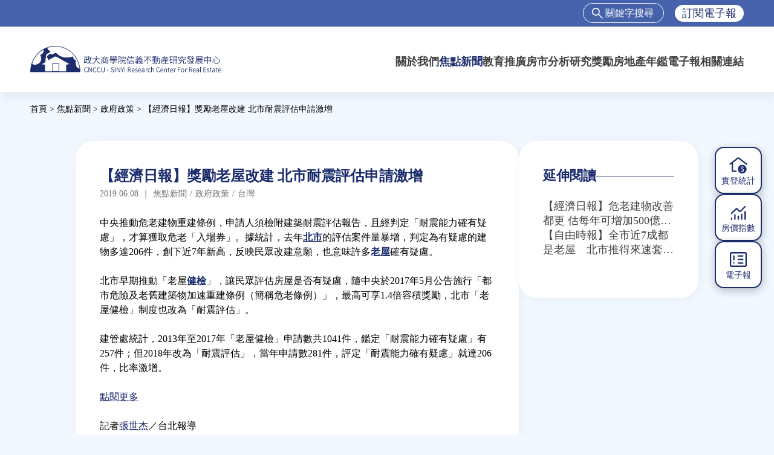

--- FILE ---
content_type: text/html; charset=utf-8
request_url: https://www.ncscre.nccu.edu.tw/node/1747
body_size: 8025
content:
<!DOCTYPE html>
<html  lang="zh-hant" dir="ltr" prefix="fb: http://www.facebook.com/2008/fbml content: http://purl.org/rss/1.0/modules/content/ dc: http://purl.org/dc/terms/ foaf: http://xmlns.com/foaf/0.1/ rdfs: http://www.w3.org/2000/01/rdf-schema# sioc: http://rdfs.org/sioc/ns# sioct: http://rdfs.org/sioc/types# skos: http://www.w3.org/2004/02/skos/core# xsd: http://www.w3.org/2001/XMLSchema#">
<head>
  <meta charset="utf-8" />
<!-- Google Tag Manager -->
<script>(function(w,d,s,l,i){w[l]=w[l]||[];w[l].push({'gtm.start':
new Date().getTime(),event:'gtm.js'});var f=d.getElementsByTagName(s)[0],
j=d.createElement(s),dl=l!='dataLayer'?'&l='+l:'';j.async=true;j.src=
'https://www.googletagmanager.com/gtm.js?id='+i+dl;f.parentNode.insertBefore(j,f);
})(window,document,'script','dataLayer','GTM-WWZBJQD6');</script>
<!-- End Google Tag Manager --><link rel="shortcut icon" href="https://www.ncscre.nccu.edu.tw/sites/default/files/image2.jpg" type="image/jpeg" />
<meta name="description" content="中央推動危老建物重建條例，申請人須檢附建築耐震評估報告，且經判定「耐震能力確有疑慮」，才算獲取危老「入場券」。據統計，去年北市的評估案件量暴增，判定為有疑慮的建物多達206件，創下近7年新高，反映民眾改建意願，也意味許多老屋確有疑慮。 北市早期推動「老屋健檢」，讓民眾評估房屋是否有疑慮，隨中央於2017年5月公告施行「都市危險及老舊建築物加速重建條例（簡稱危老條例）」，最高可享1.4倍容積獎勵，北市「老屋健檢」制度也改為「耐震評估」。 建管處統計，2013年至2017年「老屋健檢」申請數共1041件，鑑定「耐震能力確有疑慮」有257件；但2018年改為「耐震評估」，當年申請數281件，評定「耐震能力確有疑慮」就達206件，比率激增。 點閱更多 記者張世杰／台北報導" />
<meta property="og:title" content="【經濟日報】獎勵老屋改建 北市耐震評估申請激增" />
<meta property="og:description" content="中央推動危老建物重建條例，申請人須檢附建築耐震評估報告，且經判定「耐震能力確有疑慮」，才算獲取危老「入場券」。據統計，去年北市的評估案件量暴增，判定為有疑慮的建物多達206件，創下近7年新高，反映民眾改建意願，也意味許多老屋確有疑慮。 北市早期推動「老屋健檢」，讓民眾評估房屋是否有疑慮，隨中央於2017年5月公告施行「都市危險及老舊建築物加速重建條例（簡稱危老條例）」，最高可享1.4倍容積獎勵，北市「老屋健檢」制度也改為「耐震評估」。 建管處統計，2013年至2017年「老屋健檢」申請數共1041件，鑑定「耐震能力確有疑慮」有257件；但2018年改為「耐震評估」，當年申請數281件，評定「耐震能力確有疑慮」就達206件，比率激增。 點閱更多 記者張世杰／台北報導" />
<meta property="og:updated_time" content="2019-06-10T13:40:01+08:00" />
<meta property="article:published_time" content="2019-06-08T15:09:20+08:00" />
<meta property="article:modified_time" content="2019-06-10T13:40:01+08:00" />
  <title>【經濟日報】獎勵老屋改建 北市耐震評估申請激增 | 政大商學院信義不動產研究中心</title>

      <meta name="MobileOptimized" content="width">
    <meta name="HandheldFriendly" content="true">
    <meta name="viewport" content="width=device-width">
  
  <style>
@import url("https://www.ncscre.nccu.edu.tw/sites/all/modules/contrib/simplenews/simplenews.css?t2d2sq");
@import url("https://www.ncscre.nccu.edu.tw/modules/field/theme/field.css?t2d2sq");
@import url("https://www.ncscre.nccu.edu.tw/modules/search/search.css?t2d2sq");
@import url("https://www.ncscre.nccu.edu.tw/modules/user/user.css?t2d2sq");
@import url("https://www.ncscre.nccu.edu.tw/sites/all/modules/contrib/youtube/css/youtube.css?t2d2sq");
@import url("https://www.ncscre.nccu.edu.tw/sites/all/modules/contrib/views/css/views.css?t2d2sq");
@import url("https://www.ncscre.nccu.edu.tw/sites/all/modules/contrib/back_to_top/css/back_to_top.css?t2d2sq");
@import url("https://www.ncscre.nccu.edu.tw/sites/all/modules/contrib/ckeditor/css/ckeditor.css?t2d2sq");
@import url("https://www.ncscre.nccu.edu.tw/sites/all/modules/contrib/media/modules/media_wysiwyg/css/media_wysiwyg.base.css?t2d2sq");
</style>
<style>
@import url("https://www.ncscre.nccu.edu.tw/sites/all/modules/contrib/ctools/css/ctools.css?t2d2sq");
@import url("https://www.ncscre.nccu.edu.tw/sites/all/modules/contrib/panels/css/panels.css?t2d2sq");
@import url("https://www.ncscre.nccu.edu.tw/sites/all/modules/contrib/path_breadcrumbs/css/path_breadcrumbs.css?t2d2sq");
@import url("https://www.ncscre.nccu.edu.tw/sites/all/modules/contrib/addtoany/addtoany.css?t2d2sq");
</style>
<style>
@import url("https://www.ncscre.nccu.edu.tw/sites/all/themes/sinyi/css/styles.css?t2d2sq");
</style>
  <script src="https://www.ncscre.nccu.edu.tw/sites/all/modules/contrib/jquery_update/replace/jquery/1.12/jquery.min.js?v=1.12.4"></script>
<script src="https://www.ncscre.nccu.edu.tw/misc/jquery-extend-3.4.0.js?v=1.12.4"></script>
<script src="https://www.ncscre.nccu.edu.tw/misc/jquery-html-prefilter-3.5.0-backport.js?v=1.12.4"></script>
<script src="https://www.ncscre.nccu.edu.tw/misc/jquery.once.js?v=1.2"></script>
<script src="https://www.ncscre.nccu.edu.tw/misc/drupal.js?t2d2sq"></script>
<script src="https://www.ncscre.nccu.edu.tw/sites/all/modules/contrib/jquery_update/js/jquery_browser.js?v=0.0.1"></script>
<script src="https://www.ncscre.nccu.edu.tw/sites/all/modules/contrib/jquery_update/replace/ui/ui/minified/jquery.ui.effect.min.js?v=1.10.2"></script>
<script src="https://www.ncscre.nccu.edu.tw/misc/form-single-submit.js?v=7.103"></script>
<script src="https://www.ncscre.nccu.edu.tw/sites/all/modules/contrib/entityreference/js/entityreference.js?t2d2sq"></script>
<script src="https://www.ncscre.nccu.edu.tw/sites/all/modules/contrib/back_to_top/js/back_to_top.js?t2d2sq"></script>
<script src="https://www.ncscre.nccu.edu.tw/sites/default/files/languages/zh-hant_b-S0Opwhn7j7ObdjnmCYRA2MZpMzGqeGEaRVKeq4CPs.js?t2d2sq"></script>
<script src="https://unpkg.com/sweetalert2@7.3.2/dist/sweetalert2.all.js"></script>
<script src="https://www.ncscre.nccu.edu.tw/sites/all/themes/sinyi/js/alert_message.js?t2d2sq"></script>
<script>window.a2a_config=window.a2a_config||{};window.da2a={done:false,html_done:false,script_ready:false,script_load:function(){var a=document.createElement('script'),s=document.getElementsByTagName('script')[0];a.type='text/javascript';a.async=true;a.src='https://static.addtoany.com/menu/page.js';s.parentNode.insertBefore(a,s);da2a.script_load=function(){};},script_onready:function(){da2a.script_ready=true;if(da2a.html_done)da2a.init();},init:function(){for(var i=0,el,target,targets=da2a.targets,length=targets.length;i<length;i++){el=document.getElementById('da2a_'+(i+1));target=targets[i];a2a_config.linkname=target.title;a2a_config.linkurl=target.url;if(el){a2a.init('page',{target:el});el.id='';}da2a.done=true;}da2a.targets=[];}};(function ($){Drupal.behaviors.addToAny = {attach: function (context, settings) {if (context !== document && window.da2a) {if(da2a.script_ready)a2a.init_all();da2a.script_load();}}}})(jQuery);a2a_config.callbacks=a2a_config.callbacks||[];a2a_config.callbacks.push({ready:da2a.script_onready});a2a_config.overlays=a2a_config.overlays||[];a2a_config.templates=a2a_config.templates||{};</script>
<script src="https://www.ncscre.nccu.edu.tw/sites/all/themes/sinyi/js/header-top.js?t2d2sq"></script>
<script src="https://www.ncscre.nccu.edu.tw/sites/all/themes/sinyi/js/slideshow.js?t2d2sq"></script>
<script src="https://www.ncscre.nccu.edu.tw/sites/all/themes/sinyi/js/limit-title.js?t2d2sq"></script>
<script src="https://www.ncscre.nccu.edu.tw/sites/all/themes/sinyi/js/rwd-menu.js?t2d2sq"></script>
<script src="https://www.ncscre.nccu.edu.tw/sites/all/themes/sinyi/js/footer.js?t2d2sq"></script>
<script src="https://www.ncscre.nccu.edu.tw/sites/all/themes/sinyi/js/side-btn.js?t2d2sq"></script>
<script src="https://www.ncscre.nccu.edu.tw/sites/all/themes/sinyi/js/views-filter.js?t2d2sq"></script>
<script src="https://www.ncscre.nccu.edu.tw/sites/all/themes/sinyi/js/timeline.js?t2d2sq"></script>
<script src="https://www.ncscre.nccu.edu.tw/sites/all/themes/sinyi/js/about-menu.js?t2d2sq"></script>
<script src="https://www.ncscre.nccu.edu.tw/sites/all/themes/sinyi/js/news.js?t2d2sq"></script>
<script src="https://www.ncscre.nccu.edu.tw/sites/all/themes/sinyi/js/tax-title.js?t2d2sq"></script>
<script src="https://www.ncscre.nccu.edu.tw/sites/all/themes/sinyi/js/search-list.js?t2d2sq"></script>
<script>jQuery.extend(Drupal.settings, {"basePath":"\/","pathPrefix":"","setHasJsCookie":0,"ajaxPageState":{"theme":"sinyi","theme_token":"k0vcz4xxSlQ1lH9eo0b6InJij5zrDkYBdOjZio0kKiA","js":{"sites\/all\/modules\/contrib\/addthis\/addthis.js":1,"0":1,"sites\/all\/modules\/contrib\/jquery_update\/replace\/jquery\/1.12\/jquery.min.js":1,"misc\/jquery-extend-3.4.0.js":1,"misc\/jquery-html-prefilter-3.5.0-backport.js":1,"misc\/jquery.once.js":1,"misc\/drupal.js":1,"sites\/all\/modules\/contrib\/jquery_update\/js\/jquery_browser.js":1,"sites\/all\/modules\/contrib\/jquery_update\/replace\/ui\/ui\/minified\/jquery.ui.effect.min.js":1,"misc\/form-single-submit.js":1,"sites\/all\/modules\/contrib\/entityreference\/js\/entityreference.js":1,"sites\/all\/modules\/contrib\/back_to_top\/js\/back_to_top.js":1,"public:\/\/languages\/zh-hant_b-S0Opwhn7j7ObdjnmCYRA2MZpMzGqeGEaRVKeq4CPs.js":1,"https:\/\/unpkg.com\/sweetalert2@7.3.2\/dist\/sweetalert2.all.js":1,"sites\/all\/themes\/sinyi\/js\/alert_message.js":1,"1":1,"sites\/all\/themes\/sinyi\/js\/header-top.js":1,"sites\/all\/themes\/sinyi\/js\/slideshow.js":1,"sites\/all\/themes\/sinyi\/js\/limit-title.js":1,"sites\/all\/themes\/sinyi\/js\/rwd-menu.js":1,"sites\/all\/themes\/sinyi\/js\/footer.js":1,"sites\/all\/themes\/sinyi\/js\/side-btn.js":1,"sites\/all\/themes\/sinyi\/js\/views-filter.js":1,"sites\/all\/themes\/sinyi\/js\/timeline.js":1,"sites\/all\/themes\/sinyi\/js\/about-menu.js":1,"sites\/all\/themes\/sinyi\/js\/news.js":1,"sites\/all\/themes\/sinyi\/js\/tax-title.js":1,"sites\/all\/themes\/sinyi\/js\/search-list.js":1},"css":{"modules\/system\/system.base.css":1,"modules\/system\/system.menus.css":1,"modules\/system\/system.messages.css":1,"modules\/system\/system.theme.css":1,"sites\/all\/modules\/contrib\/simplenews\/simplenews.css":1,"modules\/comment\/comment.css":1,"modules\/field\/theme\/field.css":1,"modules\/node\/node.css":1,"modules\/search\/search.css":1,"modules\/user\/user.css":1,"sites\/all\/modules\/contrib\/youtube\/css\/youtube.css":1,"sites\/all\/modules\/contrib\/views\/css\/views.css":1,"sites\/all\/modules\/contrib\/back_to_top\/css\/back_to_top.css":1,"sites\/all\/modules\/contrib\/ckeditor\/css\/ckeditor.css":1,"sites\/all\/modules\/contrib\/media\/modules\/media_wysiwyg\/css\/media_wysiwyg.base.css":1,"sites\/all\/modules\/contrib\/ctools\/css\/ctools.css":1,"sites\/all\/modules\/contrib\/panels\/css\/panels.css":1,"sites\/all\/modules\/contrib\/path_breadcrumbs\/css\/path_breadcrumbs.css":1,"sites\/all\/modules\/contrib\/addtoany\/addtoany.css":1,"sites\/all\/themes\/sinyi\/system.base.css":1,"sites\/all\/themes\/sinyi\/system.menus.css":1,"sites\/all\/themes\/sinyi\/system.messages.css":1,"sites\/all\/themes\/sinyi\/system.theme.css":1,"sites\/all\/themes\/sinyi\/comment.css":1,"sites\/all\/themes\/sinyi\/node.css":1,"sites\/all\/themes\/sinyi\/css\/styles.css":1}},"back_to_top":{"back_to_top_button_trigger":"100","back_to_top_button_text":"Back to top","#attached":{"library":[["system","ui"]]}},"better_exposed_filters":{"views":{"news_view":{"displays":{"block_2":{"filters":[]}}}}},"urlIsAjaxTrusted":{"\/node\/1747":true},"addthis":{"async":0,"domready":1,"widget_url":"https:\/\/s7.addthis.com\/js\/300\/addthis_widget.js","addthis_config":{"pubid":"","services_compact":"more","services_exclude":"","data_track_clickback":false,"ui_508_compliant":false,"ui_click":false,"ui_cobrand":"","ui_delay":0,"ui_header_background":"","ui_header_color":"","ui_open_windows":false,"ui_use_css":true,"ui_use_addressbook":false,"ui_language":"zh-hant"},"addthis_share":{"templates":{"twitter":"{{title}} {{url}} via @AddThis"}}}});</script>
      <!--[if lt IE 9]>
    <script src="/sites/all/themes/zen/js/html5shiv.min.js"></script>
    <![endif]-->
  </head>
<body class="html not-front not-logged-in one-sidebar sidebar-second page-node page-node- page-node-1747 node-type-news hide_h1 section-node" >
      <p class="skip-link__wrapper">
      <a href="#main-menu" class="skip-link visually-hidden visually-hidden--focusable" id="skip-link">Jump to navigation</a>
    </p>
    <!-- Google Tag Manager (noscript) -->
<noscript><iframe src="https://www.googletagmanager.com/ns.html?id=GTM-WWZBJQD6"
height="0" width="0" style="display:none;visibility:hidden"></iframe></noscript>
<!-- End Google Tag Manager (noscript) -->  
<div class="header_top">
  <div class="header-wrapper">
    <div class="logo_info">
            <a href="/" title="首頁" rel="home" class="header__logo"><img src="https://www.ncscre.nccu.edu.tw/sites/default/files/logo.png" alt="首頁" class="header__logo-image" /></a>
      </div>
  
  
    </div>
</div>

<header class="header" role="banner">
  <div class="header-wrap">
    <div class="logo_info">
                <a href="/" title="首頁" rel="home" class="header__logo"><img src="https://www.ncscre.nccu.edu.tw/sites/default/files/logo.png" alt="首頁" class="header__logo-image" /></a>
          </div>
      <div class="header__region region region-header">
    <div class="block block-search first odd" role="search" id="block-search-form">

      
  <form action="/node/1747" method="post" id="search-block-form" accept-charset="UTF-8"><div><div class="container-inline">
      <h2 class="element-invisible">搜尋表單</h2>
    <div class="form-item form-type-textfield form-item-search-block-form">
  <label class="element-invisible" for="edit-search-block-form--2">搜尋 </label>
 <input title="輸入您想要搜尋的關鍵字。" placeholder="關鍵字搜尋" type="text" id="edit-search-block-form--2" name="search_block_form" value="" size="15" maxlength="128" class="form-text" />
</div>
<div class="form-actions form-wrapper" id="edit-actions"><input type="submit" id="edit-submit" name="op" value="搜尋" class="form-submit" /></div><input type="hidden" name="form_build_id" value="form-j6IGxr7YrkEsNe5BFcLwNGUKWzlG7lG3DmJwSxpWQ6c" />
<input type="hidden" name="form_id" value="search_block_form" />
</div>
</div></form>
</div>
<div class="block block-block even" id="block-block-5">

      
  <div class="subscription_button"><a class="subscription_link" href="/page_subscription">訂閱電子報</a></div>

</div>
<div class="block block-block odd" id="block-block-2">

      
  <p><a href="" id="translateLink"></a></p>

</div>

  <!-- popup login area -->
    <!-- <div class="popup-message-area fade-enter-active">
    <div id="popup-overlay"></div>
  </div> -->
    <!-- popup login area -->

<div class="block block-system block-menu last even" role="navigation" id="block-system-main-menu">

        <h2 class="block__title">主選單</h2>
    
    <div class="slide">
        <div class="menu_wrapper">
            <div class="menu_content">
                <ul class="menu"><li class="menu__item is-leaf first leaf"><a href="/node/70" class="menu__link">關於我們</a></li>
<li class="menu__item is-leaf is-active-trail leaf active-trail"><a href="/news" class="menu__link is-active-trail active-trail">焦點新聞</a></li>
<li class="menu__item is-leaf leaf"><a href="/activity" class="menu__link">教育推廣</a></li>
<li class="menu__item is-leaf leaf"><a href="/know-how" class="menu__link">房市分析</a></li>
<li class="menu__item is-leaf leaf"><a href="/announcement" class="menu__link">研究獎勵</a></li>
<li class="menu__item is-leaf leaf"><a href="/annual" class="menu__link">房地產年鑑</a></li>
<li class="menu__item is-leaf leaf"><a href="/newsletter" class="menu__link">電子報</a></li>
<li class="menu__item is-leaf last leaf"><a href="/reference" class="menu__link">相關連結</a></li>
</ul>                <div class="user_links">
                    <div class="block block-block first odd" id="block-block-5--2">

      
  <div class="subscription_button"><a class="subscription_link" href="/page_subscription">訂閱電子報</a></div>

</div>
                    <div class="block block-block even" id="block-block-2--2">

      
  <p><a href="" id="translateLink"></a></p>

</div>
                                        <div class="block block-addthis odd" id="block-addthis-addthis-block">

      
  <div class="addthis_toolbox addthis_default_style addthis_32x32_style "><a href="https://www.addthis.com/bookmark.php?v=300" class="addthis_button_facebook"></a>
</div>

</div>
                </div>
            </div>
        </div>
    </div>

    </div>
  </div>
  </div>
      <script type="text/javascript" src="/sites/all/themes/sinyi/js/tw_cn.js"></script>
      <script type="text/javascript">
       var defaultEncoding = 1; //默认是否繁体，0-简体，1-繁体
       var translateDelay = 100; //延迟时间,若不在</body>前, 要设定延迟翻译时间, 如100表示100ms,默认为0
       var cookieDomain = "https://sinyi.hellosanta.website/";    //Cookie地址, 一定要设定, 通常为你的网址
       var msgToTraditionalChinese = "繁體"; //默认切换为繁体时显示的中文字符
       var msgToSimplifiedChinese = "簡体"; //默认切换为简体时显示的中文字符
       var translateButtonId = "translateLink"; //默认互换id
       translateInitilization();
      </script>
</header>


<div class="layout-center">
  <div class="layout-3col layout-swap">

        <div class="breadcrumb-wrapper"><h2 class="element-invisible">您在這裡</h2><div class="breadcrumb"><div class="inline odd first" itemscope itemtype="http://data-vocabulary.org/Breadcrumb"><a href="https://www.ncscre.nccu.edu.tw/" itemprop="url"><span itemprop="title">首頁</span></a></div> <span class="delimiter">&gt;</span> <div class="inline even" itemscope itemtype="http://data-vocabulary.org/Breadcrumb"><a href="https://www.ncscre.nccu.edu.tw/news" itemprop="url"><span itemprop="title">焦點新聞</span></a></div> <span class="delimiter">&gt;</span> <div class="inline odd" itemscope itemtype="http://data-vocabulary.org/Breadcrumb"><a href="https://www.ncscre.nccu.edu.tw/taxonomy/term/1" itemprop="url"><span itemprop="title">政府政策</span></a></div> <span class="delimiter">&gt;</span> <div class="inline even last" itemscope itemtype="http://data-vocabulary.org/Breadcrumb"><span itemprop="title">【經濟日報】獎勵老屋改建 北市耐震評估申請激增</span></div></div></div>
         <div class="layout-swap__top layout-3col__full">

      <a href="#skip-link" class="visually-hidden visually-hidden--focusable" id="main-menu" tabindex="-1">Back to top</a>

      
      
    </div>


    <div class="node-container">
      <main class="layout-3col__left-content" role="main">
            <a href="#skip-link" class="visually-hidden visually-hidden--focusable" id="main-content">Back to top</a>
                    <h1>【經濟日報】獎勵老屋改建 北市耐震評估申請激增</h1>
                                          


<div  about="/node/1747" typeof="sioc:Item foaf:Document" class="vmfull-sytle ds-1col node node-news node-promoted view-mode-full clearfix">
    <div class="field field-name-title field-type-ds field-label-hidden"><div class="field-items"><div class="field-item even" property="dc:title"><h2>【經濟日報】獎勵老屋改建 北市耐震評估申請激增</h2></div></div></div>    <div class="node_info_wrap">
        <div class="info-wrap">
            <div class="field field-name-post-date field-type-ds field-label-hidden"><div class="field-items"><div class="field-item even">2019.06.08</div></div></div>            <div class="into_wrap">
                <span>｜</span>
                <div>焦點新聞</div>
                <span>/</span>
                <div class="field field-name-field-news-tax field-type-entityreference field-label-hidden"><div class="field-items"><div class="field-item even">政府政策</div></div></div>                <span>/</span>
                <div class="field field-name-field-news-area-tax field-type-entityreference field-label-hidden"><div class="field-items"><div class="field-item even">台灣</div></div></div>            </div>
        </div>
      
    </div>
    <div class="field field-name-body field-type-text-with-summary field-label-hidden"><div class="field-items"><div class="field-item even" property="content:encoded"><p>中央推動危老建物重建條例，申請人須檢附建築耐震評估報告，且經判定「耐震能力確有疑慮」，才算獲取危老「入場券」。據統計，去年<a href="https://udn.com/search/tagging/2/%E5%8C%97%E5%B8%82" rel="141228"><strong>北市</strong></a>的評估案件量暴增，判定為有疑慮的建物多達206件，創下近7年新高，反映民眾改建意願，也意味許多<a href="https://udn.com/search/tagging/2/%E8%80%81%E5%B1%8B" rel="105198"><strong>老屋</strong></a>確有疑慮。</p>
<p>北市早期推動「老屋<a href="https://udn.com/search/tagging/2/%E5%81%A5%E6%AA%A2" rel="105035"><strong>健檢</strong></a>」，讓民眾評估房屋是否有疑慮，隨中央於2017年5月公告施行「都市危險及老舊建築物加速重建條例（簡稱危老條例）」，最高可享1.4倍容積獎勵，北市「老屋健檢」制度也改為「耐震評估」。</p>
<p>建管處統計，2013年至2017年「老屋健檢」申請數共1041件，鑑定「耐震能力確有疑慮」有257件；但2018年改為「耐震評估」，當年申請數281件，評定「耐震能力確有疑慮」就達206件，比率激增。</p>
<p><a href="https://udn.com/news/story/7323/3860582" target="_blank">點閱更多</a></p>
<p>記者<a href="https://udn.com/news/reporter/MDY2Nzc=" target="_blank">張世杰</a>／台北報導</p>
</div></div></div>        <div class="field field-name-read-count field-type-ds field-label-hidden"><div class="field-items"><div class="field-item even">閱覽次數674</div></div></div>    <div class="field field-name-addtoany field-type-ds field-label-hidden"><div class="field-items"><div class="field-item even"><span class="a2a_kit a2a_kit_size_32 a2a_target addtoany_list" id="da2a_1">
      <a class="a2a_button_email"></a>
<a class="a2a_button_twitter"></a>
<a class="a2a_button_facebook"></a>
<a class="a2a_button_line"></a>
<a class="a2a_button_wechat"></a>

      
      
    </span>
    <script type="text/javascript">
<!--//--><![CDATA[//><!--
if(window.da2a)da2a.script_load();
//--><!]]>
</script></div></div></div>

</div>

            </main>

                <aside class="layout-3col__right-sidebar" role="complementary">
          
<div class="block block-views first last odd" id="block-views-news-view-block-2">

        <div class="readmore-header">
    <h3 class="readmore-title"  class="block__title">延伸閱讀</h3>
    <div class="readmore-line"></div>
  </div>
  

  
  <div class="view view-news-view view-id-news_view view-display-id-block_2 sinyi-readmore-block view-dom-id-b0f4882cf0b12fb441a465324879642d">
        
  
  
      <div class="view-content">
      <div class="item-list">      <ul class="news_view_list sinyi_readmore_rwd">          <li class="views-row views-row-1 views-row-odd views-row-first">
                <div  about="/node/1612" typeof="sioc:Item foaf:Document" class="vm1-style ds-1col node node-news node-promoted view-mode-news_1 clearfix">
    <div class="field field-name-title field-type-ds field-label-hidden"><div class="field-items"><div class="field-item even" property="dc:title"><h2><a href="/node/1612">【經濟日報】危老建物改善都更 估每年可增加500億元產值</a></h2></div></div></div></div>

      </li>
          <li class="views-row views-row-2 views-row-even views-row-last">
                <div  about="/node/1386" typeof="sioc:Item foaf:Document" class="vm1-style ds-1col node node-news node-promoted view-mode-news_1 clearfix">
    <div class="field field-name-title field-type-ds field-label-hidden"><div class="field-items"><div class="field-item even" property="dc:title"><h2><a href="/node/1386">【自由時報】全市近7成都是老屋　北市推得來速套餐加速回春</a></h2></div></div></div></div>

      </li>
      </ul></div>
    </div>
  
  
  
  
  
  
</div>
</div>
        </aside>
          <div>



    </div>
</div>
</div>
</div>

  <div class="region region-video">
    <div class="block block-bean first last odd" id="block-bean-ye-mian-xia-fang-youtubequ-kuai-">

        <h2 class="block__title">關於我們</h2>
    
  <div  about="/block/ye-mian-xia-fang-youtubequ-kuai-" class="ds-1col entity entity-bean bean-front-youtube-block view-mode-default clearfix">

  <div class="youtube_block_wrapper">
    <div class="field field-name-field-youtube-video field-type-youtube field-label-hidden"><div class="field-items"><div class="field-item even"><iframe  id="youtube-field-player--2" class="youtube-field-player" width="620" height="350" src="https://www.youtube.com/embed/jyBd4RMRyP8?wmode=opaque" title="Embedded video for 中心簡介" frameborder="0" allowfullscreen="" allow="autoplay; fullscreen"><a href="https://www.youtube.com/embed/jyBd4RMRyP8?wmode=opaque">Embedded video for 中心簡介</a></iframe></div></div></div>    <p class="about-us-slogan">不間斷地推動不動產教育，致力打造不動產經營管理的研究學習平台</p>
    <div class="into_wrap">
        <div class="field field-name-field-block-link field-type-link-field field-label-hidden"><div class="field-items"><div class="field-item even"><a href="https://www.ncscre.nccu.edu.tw/node/70">關於我們</a></div></div></div>    </div>
  </div>

</div>


</div>
  </div>
  <footer class="footer region region-footer" role="contentinfo">
    <div class="layout-center">
    <div class="block block-block first odd" id="block-block-6">

      
   <p class="footer-information">
<span class="title">政治大學商學院信義不動產研究發展中心</span><br/>
106304 臺北市大安區金華街187號<br/>
政大公企中心會展棟8樓信義學園A838室<br/>
電話: 02-2341-9151 ext.1813/1816<br/>
Email:ncscre@nccu.edu.tw
</p>
</div>
<div class="block block-menu even" role="navigation" id="block-menu-menu-sitemap-menu">

      
  <ul class="menu"><li class="menu__item is-expanded first expanded"><a href="/node/70" class="menu__link">關於我們</a><ul class="menu"><li class="menu__item is-leaf first leaf"><a href="/node/70" class="menu__link">宗旨願景</a></li>
<li class="menu__item is-leaf leaf"><a href="/node/80" class="menu__link">設置辦法</a></li>
<li class="menu__item is-leaf leaf"><a href="/history-record" class="menu__link">大事記</a></li>
<li class="menu__item is-leaf leaf"><a href="/guide" class="menu__link">指導委員</a></li>
<li class="menu__item is-leaf leaf"><a href="/member" class="menu__link">中心成員</a></li>
<li class="menu__item is-leaf last leaf"><a href="/contact" class="menu__link">聯絡我們</a></li>
</ul></li>
<li class="menu__item is-expanded expanded"><a href="/news" class="menu__link">焦點新聞</a><ul class="menu"><li class="menu__item is-leaf first leaf"><a href="/news" class="menu__link">全部新聞</a></li>
<li class="menu__item is-leaf leaf"><a href="/taxonomy/term/1" class="menu__link">政府政策</a></li>
<li class="menu__item is-leaf leaf"><a href="/taxonomy/term/2" class="menu__link">市場動態</a></li>
<li class="menu__item is-leaf last leaf"><a href="/taxonomy/term/3" class="menu__link">法律新訊</a></li>
</ul></li>
<li class="menu__item is-expanded expanded"><a href="/activity" class="menu__link">教育推廣</a><ul class="menu"><li class="menu__item is-leaf first leaf"><a href="/activity" class="menu__link">全部活動</a></li>
<li class="menu__item is-leaf leaf"><a href="/taxonomy/term/29" class="menu__link">論壇</a></li>
<li class="menu__item is-leaf leaf"><a href="/taxonomy/term/7" class="menu__link">演講</a></li>
<li class="menu__item is-leaf leaf"><a href="/taxonomy/term/28" class="menu__link">理財規劃講座</a></li>
<li class="menu__item is-leaf last leaf"><a href="/taxonomy/term/30" class="menu__link">不動產學程支援</a></li>
</ul></li>
<li class="menu__item is-expanded expanded"><a href="/know-how" class="menu__link">房市分析</a><ul class="menu"><li class="menu__item is-leaf first leaf"><a href="/know-how" class="menu__link">房市分析</a></li>
<li class="menu__item is-leaf leaf"><a href="/taxonomy/term/8" class="menu__link">信義房價指數</a></li>
<li class="menu__item is-leaf last leaf"><a href="/taxonomy/term/19" class="menu__link">信義不動產評論</a></li>
</ul></li>
<li class="menu__item is-expanded last expanded"><a href="/announcement" class="menu__link">研究獎勵</a><ul class="menu"><li class="menu__item is-leaf first leaf"><a href="/taxonomy/term/12" class="menu__link">中心獎勵</a></li>
<li class="menu__item is-leaf leaf"><a href="/taxonomy/term/33" class="menu__link">住宅學會論文獎支援</a></li>
<li class="menu__item is-leaf last leaf"><a href="/taxonomy/term/32" class="menu__link">都市計劃學會論文獎支援</a></li>
</ul></li>
</ul>
</div>
<div class="block block-block last odd" id="block-block-1">

      
  <div class="footer-information">
<p class="rights-information">版權所有(C)2025 國立政治大學商學院信義不動產研究發展中心 <span class="english-rights">CNCCU-SINYI Research Center for Real Estate. All Rights Reserved.</span></p>
</div>

<ul class="social-icon">
<li><a href="https://www.facebook.com/ncscre/" target="_blank" class="fb"><img src="/sites/all/themes/sinyi/images/footer/fb.png" /></a></li>
</ul>


</div>
    </div>
  </footer>

<button class="control-side-btn"></button>
<div class="side-btn">
  <a href="https://restat.ncscre.nccu.edu.tw/home/" class="side-btn-element side-btn-calculate"><span>實登統計</span></a>
  <a href="/taxonomy/term/8" class="side-btn-element side-btn-price"><span>房價指數</span></a>
  <a href="/taxonomy/term/37" class="side-btn-element side-btn-news"><span>電子報</span></a>
</div>  <script src="https://www.ncscre.nccu.edu.tw/sites/all/modules/contrib/addthis/addthis.js?t2d2sq"></script>
<script>da2a.targets=[
{title:"\u3010\u7d93\u6fdf\u65e5\u5831\u3011\u734e\u52f5\u8001\u5c4b\u6539\u5efa \u5317\u5e02\u8010\u9707\u8a55\u4f30\u7533\u8acb\u6fc0\u589e",url:"https:\/\/www.ncscre.nccu.edu.tw\/node\/1747"}];
da2a.html_done=true;if(da2a.script_ready&&!da2a.done)da2a.init();da2a.script_load();</script>
</body>
</html>


--- FILE ---
content_type: application/javascript
request_url: https://www.ncscre.nccu.edu.tw/sites/all/themes/sinyi/js/alert_message.js?t2d2sq
body_size: 43
content:
(function ($) {

  $.fn.myJavascriptFunction = function (data, state) {

    $('#simplenews-block-form-4 #edit-mail').blur();

    if (state == 'success') {
      swal({
        title: data,
      // type: 'success',
        showConfirmButton: true,
        customClass: 'simplenews-message-success',
        confirmButtonColor: '#009944'
      }).then(function (result) {
      // console.log(result);
        if (result.value == true || result.dismiss == 'overlay') {
          location.reload();
        }
      });
    } else {
      swal({
        title: data,
      // type: 'warning',
        customClass: 'simplenews-message-error',
        confirmButtonColor: '#1c2d6d'
      });
    }
  };
})(jQuery);


--- FILE ---
content_type: application/javascript
request_url: https://www.ncscre.nccu.edu.tw/sites/all/themes/sinyi/js/tax-title.js?t2d2sq
body_size: 224
content:
(function ($) {
  $(function () {

    if ($('body').hasClass('reference-link-tax') && $('body').hasClass('page-taxonomy-term')) {
      var $breadcrumb = $('.breadcrumb-wrapper');
      var $main = $('.layout-column');

      if ($breadcrumb.length && $main.length) {
        var $h2 = $('<h2 class="tax-title">相關連結</h2>');
        $main.first().before($h2);
      }
    }

    if ($('body').hasClass('page-newsletter') || $('body').hasClass('page-taxonomy-term-37')) {
      var $breadcrumb = $('.breadcrumb-wrapper');
      var $main = $('.layout-column');

      if ($breadcrumb.length && $main.length) {
        var $h2 = $('<h2 class="tax-title">電子報</h2>');
        $main.first().before($h2);
      }
    }

    if ($('body').hasClass('tags-tax')) {
      var $breadcrumb = $('.breadcrumb-wrapper');
      var $main = $('.layout-column');
      var h1Text = $('h1').text().trim();

      if ($breadcrumb.length && $main.length) {
        var customText = '“ ' + h1Text + ' ” 篩選結果';
        var $h2 = $('<h2 class="tax-title"></h2>').text(customText);
        $main.first().before($h2);
      }
    }




    if ($('body').hasClass('news_tax')) {
      var $breadcrumb = $('.breadcrumb-wrapper');
      var $main = $('.layout-column');

      if ($breadcrumb.length && $main.length) {
        var $h2 = $('<h2 class="tax-title">焦點新聞</h2>');
        $main.first().before($h2);
      }
    }

    if ($('body').hasClass('activity_tax')) {
      var $breadcrumb = $('.breadcrumb-wrapper');
      var $main = $('.layout-column');

      if ($breadcrumb.length && $main.length) {
        var $h2 = $('<h2 class="tax-title">教育推廣</h2>');
        $main.first().before($h2);
      }
    }

    if ($('body').hasClass('know-how_tax')) {
      var $breadcrumb = $('.breadcrumb-wrapper');
      var $main = $('.layout-column');

      if ($breadcrumb.length && $main.length) {
        var $h2 = $('<h2 class="tax-title">房市分析</h2>');
        $main.first().before($h2);
      }
    }

    if ($('body').hasClass('announcement_tax')) {
      var $breadcrumb = $('.breadcrumb-wrapper');
      var $main = $('.layout-column');

      if ($breadcrumb.length && $main.length) {
        var $h2 = $('<h2 class="tax-title">研究獎勵</h2>');
        $main.first().before($h2);
      }
    }




  });
})(jQuery);


--- FILE ---
content_type: image/svg+xml
request_url: https://www.ncscre.nccu.edu.tw/sites/all/themes/sinyi/images/icon-breaking-news-purple.svg
body_size: 1463
content:
<svg width="34" height="33" viewBox="0 0 34 33" fill="none" xmlns="http://www.w3.org/2000/svg">
    <mask id="bz2oktnlca" style="mask-type:alpha" maskUnits="userSpaceOnUse" x="0" y="0" width="34" height="33">
        <path fill="#D9D9D9" d="M.5 0h33v33H.5z"/>
    </mask>
    <g mask="url(#bz2oktnlca)">
        <path d="M9.69 23.33c.313 0 .582-.113.807-.339.226-.225.339-.494.339-.808 0-.313-.113-.582-.339-.808a1.102 1.102 0 0 0-.807-.337c-.313 0-.583.112-.808.337a1.103 1.103 0 0 0-.338.808c0 .314.112.583.338.808.225.226.495.338.808.338zM9.686 9.555c-.326 0-.598.11-.816.33-.217.22-.326.492-.326.816v5.752c0 .325.11.597.33.817.22.22.494.329.82.329.326 0 .597-.11.815-.33.218-.22.327-.491.327-.816v-5.752c0-.325-.11-.597-.331-.816-.22-.22-.494-.33-.82-.33zM24.31 23.444c.324 0 .596-.11.816-.33.22-.221.33-.494.33-.82 0-.326-.11-.598-.33-.816a1.114 1.114 0 0 0-.816-.326H17c-.326 0-.598.11-.817.33-.22.221-.33.494-.33.82 0 .326.11.598.33.815.22.218.491.327.816.327h7.31zm0-5.844c.324 0 .596-.11.816-.33.22-.22.33-.494.33-.82 0-.326-.11-.598-.33-.815a1.115 1.115 0 0 0-.816-.327H17c-.326 0-.598.11-.817.33-.22.221-.33.494-.33.82 0 .326.11.598.33.815.22.218.491.327.816.327h7.31zm0-5.752c.324 0 .596-.11.816-.33.22-.221.33-.494.33-.82 0-.326-.11-.598-.33-.815a1.114 1.114 0 0 0-.816-.327H17c-.326 0-.598.11-.817.33-.22.221-.33.494-.33.82 0 .326.11.598.33.816.22.217.491.326.816.326h7.31zM5.358 28.875c-.618 0-1.155-.227-1.61-.682-.454-.454-.681-.991-.681-1.61V6.417c0-.619.227-1.156.682-1.61.454-.455.99-.682 1.61-.682h23.283c.619 0 1.155.227 1.61.682.454.454.681.991.681 1.61v20.166c0 .619-.227 1.156-.681 1.61-.455.455-.991.682-1.61.682H5.358zm0-2.292h23.284V6.417H5.358v20.166z" fill="#1C2D6E"/>
    </g>
</svg>


--- FILE ---
content_type: image/svg+xml
request_url: https://www.ncscre.nccu.edu.tw/sites/all/themes/sinyi/images/icon-add.svg
body_size: 186
content:
<svg width="34" height="34" viewBox="0 0 34 34" fill="none" xmlns="http://www.w3.org/2000/svg">
    <mask id="pdr5w14l6a" style="mask-type:alpha" maskUnits="userSpaceOnUse" x="0" y="0" width="34" height="34">
        <path fill="#D9D9D9" d="M0 0h34v34H0z"/>
    </mask>
    <g mask="url(#pdr5w14l6a)">
        <path d="M15.82 18.181H7.083v-2.36h8.737V7.083h2.36v8.736h8.737v2.361H18.18v8.736H15.82v-8.736z" fill="#fff"/>
    </g>
</svg>


--- FILE ---
content_type: application/javascript
request_url: https://www.ncscre.nccu.edu.tw/sites/all/themes/sinyi/js/slideshow.js?t2d2sq
body_size: 284
content:
jQuery(document).ready(function ($) {
  function image_cover($block, $winWidth) {
    $('<img>').attr('src', $($block).find('img').attr('src')).load(function () {
      var realHeight = this.height;

      if ($block == '.view-sinyi-slideshow') {
        if ($winWidth < 1200) {
          realHeight = '500px';
        }

        if ($winWidth < 768) {
          realHeight = '300px';
        }

        if ($winWidth < 480) {
          realHeight = '175px';
        }
      }

      if ($block == '.bean-banner') {
        if ($winWidth < 1200) {
          realHeight = '290px';
        }

        if ($winWidth < 768) {
          realHeight = '200px';
        }

        if ($winWidth < 480) {
          realHeight = '130px';
        }
      }

      for (var i = 0; i < $($block).find('img').length; i++) {
        var image_src = $($block).find('img').eq(i).attr('src');

        // cover
        $($block).find('img').parent().css('height', realHeight);
        $($block).find('img').eq(i).parent().css({
          'display': 'block',
          'background-image': 'url(' + image_src + ')',
          'background-size': 'cover',
          'background-repeat': 'no-repeat',
          'background-position': 'center'
        });
      }

    });
  }

  // resize to trigger image_cover()
  $(window).resize(function () {
    var winWidth = $(window).width();
    image_cover('.view-sinyi-slideshow', winWidth);
    image_cover('.bean-banner', winWidth);
  });

  // first loading hide origin img
  $('.view-sinyi-slideshow').find('img').css('visibility', 'hidden');
  $('.bean-banner').find('img').css('visibility', 'hidden');

  // first loading set height
  var firstWidth = $(window).width();
  image_cover('.view-sinyi-slideshow', firstWidth);
  image_cover('.bean-banner', firstWidth);

});


--- FILE ---
content_type: application/javascript
request_url: https://www.ncscre.nccu.edu.tw/sites/all/themes/sinyi/js/timeline.js?t2d2sq
body_size: 340
content:
(function ($) {
    $(function () {

        $('#edit-date-filter-value-year option:first').text('Year');

        let $list = $('.view-id-sinyi_history_data .view-content > .item-list ul');
        let items = $list.find('> *');
        let totalItems = items.length;
        let visibleCount = 10; // 初始顯示 10 項

        if (totalItems > 10 && $('.timeline-event-btn').length === 0) {
            $list.after(`
              <div class="timeline-event-btn">
                <img src="/sites/all/themes/sinyi/images/icon-keyboard-arrow-down@3x.png">
              </div>
            `);
        }

        function updateListHeight() {
            let height = 0;
            items.slice(0, visibleCount).each(function () {
                height += $(this).outerHeight();
            });
            $list.css('height', height + 50);
        }

        // 初始設定：只顯示前 10 項
        updateListHeight();

        $(window).on('resize', function () {
            updateListHeight();
        });

        $('.timeline-event-btn').off("click").on("click", function () {
            if (visibleCount < totalItems) {
                visibleCount = Math.min(visibleCount + 10, totalItems);
                updateListHeight();

                if (visibleCount >= totalItems) {
                    $(this).fadeOut(); // 所有項目顯示後，隱藏按鈕
                }
            }
        });

    });
})(jQuery);



--- FILE ---
content_type: application/javascript
request_url: https://www.ncscre.nccu.edu.tw/sites/all/themes/sinyi/js/limit-title.js?t2d2sq
body_size: 190
content:
(function ($) {
  $(function () {

    var $len = 20; // 超過20個字以"..."取代
    // $(".sinyi_list_rwd .field-name-title a").each(function () {
    //   if ($(this).text().length > $len) {
    //     var $text = $(this).text().substring(0, $len - 1)+ '...'; // 三個點點的位置可以替換成想加在後面的東西
    //     $(this).text($text);
    //   };
    // });
    // $(".search-node-warp .field-name-title a").each(function () {
    //   if ($(this).text().length > $len) {
    //     var $text = $(this).text().substring(0, $len - 1) + '...'; // 三個點點的位置可以替換成想加在後面的東西
    //     $(this).text($text);
    //   };
    // });
    $('#block-views-sinyi-front-slide-block-block .field-name-body a').css({
      'display': '-webkit-box',
      '-webkit-box-orient': 'vertical',
      '-webkit-line-clamp': '3',
      'overflow': 'hidden'
    });
    $('.sinyi_list_rwd .field-name-title a').css({
      'display': '-webkit-box',
      '-webkit-box-orient': 'vertical',
      '-webkit-line-clamp': '2',
      'overflow': 'hidden'
    });
    $('.sinyi_list_rwd .field-name-body a').css({
      'display': '-webkit-box',
      '-webkit-box-orient': 'vertical',
      '-webkit-line-clamp': '2',
      'overflow': 'hidden'
    });
    $('.queue_list .field-name-title a').css({
      'display': '-webkit-box',
      '-webkit-box-orient': 'vertical',
      '-webkit-line-clamp': '2',
      'overflow': 'hidden'
    });
    $('.queue_list .field-name-body a').css({
      'display': '-webkit-box',
      '-webkit-box-orient': 'vertical',
      '-webkit-line-clamp': '2',
      'overflow': 'hidden'
    });
    $('.search-node-warp .field-name-title a').css({
      'display': '-webkit-box',
      '-webkit-box-orient': 'vertical',
      '-webkit-line-clamp': '2',
      'overflow': 'hidden'
    });
  });
})(jQuery);


--- FILE ---
content_type: image/svg+xml
request_url: https://www.ncscre.nccu.edu.tw/sites/all/themes/sinyi/images/icon-monitoring-purple.svg
body_size: 1692
content:
<svg width="34" height="33" viewBox="0 0 34 33" fill="none" xmlns="http://www.w3.org/2000/svg">
    <mask id="4rcy92tt7a" style="mask-type:alpha" maskUnits="userSpaceOnUse" x="0" y="0" width="34" height="33">
        <path fill="#D9D9D9" d="M.5 0h33v33H.5z"/>
    </mask>
    <g mask="url(#4rcy92tt7a)">
        <path d="M5.767 28.875c-.326 0-.598-.11-.815-.33a1.114 1.114 0 0 1-.327-.816v-1.512c0-.325.11-.597.33-.816.22-.22.494-.33.82-.33.326 0 .598.11.815.33.218.219.327.491.327.816v1.512c0 .325-.11.597-.33.817-.221.22-.494.33-.82.33zm5.614 0c-.325 0-.597-.11-.815-.33a1.114 1.114 0 0 1-.327-.816v-7.241c0-.325.11-.597.331-.817.22-.22.494-.33.82-.33.325 0 .597.11.815.33.217.22.326.492.326.817v7.241c0 .325-.11.597-.33.817-.22.22-.494.33-.82.33zm5.615 0c-.326 0-.597-.11-.815-.33a1.114 1.114 0 0 1-.327-.816v-4.95c0-.324.11-.596.33-.816.221-.22.494-.33.82-.33.326 0 .597.11.815.33.218.22.327.492.327.816v4.95c0 .325-.11.597-.33.817-.221.22-.494.33-.82.33zm5.615 0c-.326 0-.598-.11-.816-.33a1.114 1.114 0 0 1-.326-.816V19.8c0-.325.11-.597.33-.816.22-.22.494-.33.82-.33.326 0 .597.11.815.33.218.22.326.491.326.816v7.93c0 .324-.11.596-.33.816-.22.22-.494.33-.82.33zm5.614 0c-.326 0-.598-.11-.815-.33a1.114 1.114 0 0 1-.327-.816V15.217c0-.325.11-.597.33-.817.221-.22.494-.33.82-.33.326 0 .598.11.815.33.218.22.327.492.327.817v12.512c0 .325-.11.597-.33.817-.22.22-.494.33-.82.33zM19.74 16.053c-.298 0-.586-.059-.865-.176a2.583 2.583 0 0 1-.763-.5l-3.861-3.861-7.654 7.631c-.23.23-.504.338-.82.327a1.171 1.171 0 0 1-.816-.361 1.186 1.186 0 0 1-.318-.808c-.004-.31.105-.575.327-.797l7.665-7.62c.23-.227.485-.392.763-.496.278-.104.563-.156.853-.156.29 0 .58.052.867.156.288.104.538.27.749.497l3.884 3.884 7.677-7.677c.23-.23.498-.342.808-.338.31.004.578.12.805.35.208.229.314.498.318.807.004.31-.105.575-.327.796l-7.665 7.666a2.01 2.01 0 0 1-.745.504c-.29.115-.584.172-.882.172z" fill="#1C2D6E"/>
    </g>
</svg>


--- FILE ---
content_type: image/svg+xml
request_url: https://www.ncscre.nccu.edu.tw/sites/all/themes/sinyi/images/icon-arrow-forward-ios.svg
body_size: 182
content:
<svg width="31" height="31" viewBox="0 0 31 31" fill="none" xmlns="http://www.w3.org/2000/svg">
    <mask id="pn0igqwq1a" style="mask-type:alpha" maskUnits="userSpaceOnUse" x="0" y="0" width="31" height="31">
        <path fill="#D9D9D9" d="M0 0h31v31H0z"/>
    </mask>
    <g mask="url(#pn0igqwq1a)">
        <path d="m10 28.374-1.97-1.992 10.925-10.925L8.03 4.532 10 2.54l12.916 12.916L10 28.374z" fill="#F3F3F3"/>
    </g>
</svg>


--- FILE ---
content_type: image/svg+xml
request_url: https://www.ncscre.nccu.edu.tw/sites/all/themes/sinyi/images/back-to-top.svg
body_size: 174
content:
<svg width="30" height="30" viewBox="0 0 30 30" fill="none" xmlns="http://www.w3.org/2000/svg">
    <mask id="x3b0aitxja" style="mask-type:alpha" maskUnits="userSpaceOnUse" x="0" y="0" width="30" height="30">
        <path fill="#D9D9D9" d="M0 0h30v30H0z"/>
    </mask>
    <g mask="url(#x3b0aitxja)">
        <path d="M13.958 25V8.969l-7.5 7.5L5 15 15 5l10 10-1.458 1.469-7.5-7.5V25h-2.084z" fill="#fff"/>
    </g>
</svg>


--- FILE ---
content_type: image/svg+xml
request_url: https://www.ncscre.nccu.edu.tw/sites/all/themes/sinyi/images/icon-in-home-mode-purple.svg
body_size: 2049
content:
<svg width="34" height="33" viewBox="0 0 34 33" fill="none" xmlns="http://www.w3.org/2000/svg">
    <mask id="ocy4dlw1da" style="mask-type:alpha" maskUnits="userSpaceOnUse" x="0" y="0" width="34" height="33">
        <path fill="#D9D9D9" d="M.5 0h33v33H.5z"/>
    </mask>
    <g mask="url(#ocy4dlw1da)" fill="#1C2D6E">
        <path d="M8.292 27.5c-.63 0-1.17-.225-1.619-.674A2.208 2.208 0 0 1 6 25.209V14.036l-1.833 1.41a1.04 1.04 0 0 1-.838.229 1.134 1.134 0 0 1-.767-.467 1.019 1.019 0 0 1-.224-.832c.048-.309.2-.56.454-.752l12.822-9.832a2.33 2.33 0 0 1 2.107-.344c.236.077.458.192.665.344l12.845 9.82a1.13 1.13 0 0 1 .206 1.604 1.117 1.117 0 0 1-1.604.218l-6.416-4.91L17 5.614l-8.708 6.677v12.917h4.64c.33 0 .601.11.815.33.213.221.32.494.32.82a1.1 1.1 0 0 1-.33.815c-.22.218-.492.327-.816.327H8.29z"/>
        <path d="M23.462 30.106a7 7 0 0 1-2.803-.568 7.313 7.313 0 0 1-2.298-1.55 7.312 7.312 0 0 1-1.549-2.297 6.999 6.999 0 0 1-.568-2.803c0-1 .19-1.938.568-2.816a7.238 7.238 0 0 1 1.55-2.292 7.365 7.365 0 0 1 2.297-1.543 7 7 0 0 1 2.803-.568c1 0 1.938.19 2.816.568a7.29 7.29 0 0 1 2.292 1.543 7.29 7.29 0 0 1 1.543 2.292c.379.879.568 1.817.568 2.816 0 .99-.19 1.924-.568 2.803a7.365 7.365 0 0 1-1.543 2.298 7.24 7.24 0 0 1-2.292 1.549 7.029 7.029 0 0 1-2.816.568zm-.018-2.081c.145 0 .27-.055.376-.166a.534.534 0 0 0 .16-.382v-.379c.682-.092 1.233-.332 1.654-.721.421-.39.632-.91.632-1.564 0-.586-.163-1.073-.487-1.462-.325-.39-.913-.728-1.763-1.017-.746-.248-1.26-.485-1.54-.71a1.084 1.084 0 0 1-.421-.89c0-.353.127-.63.382-.83.255-.2.608-.301 1.062-.301.272 0 .515.05.727.15.213.1.396.247.548.44.096.112.21.189.34.231.13.042.253.033.37-.027a.515.515 0 0 0 .297-.316.413.413 0 0 0-.057-.4 2.447 2.447 0 0 0-.736-.692 2.23 2.23 0 0 0-.972-.312v-.38a.515.515 0 0 0-.16-.375.534.534 0 0 0-.758 0 .506.506 0 0 0-.165.376v.379c-.61.1-1.089.337-1.438.71a1.903 1.903 0 0 0-.523 1.347c0 .581.157 1.047.472 1.396.315.349.867.67 1.658.962.822.309 1.374.58 1.657.812.282.233.424.536.424.909 0 .397-.155.716-.466.959-.311.243-.689.364-1.134.364-.37 0-.706-.09-1.01-.268a1.892 1.892 0 0 1-.723-.767.656.656 0 0 0-.288-.264.467.467 0 0 0-.367-.018.56.56 0 0 0-.334.3.445.445 0 0 0 .027.421c.224.401.501.727.83.978.329.25.722.432 1.18.544v.427c0 .145.054.27.164.376.11.107.238.16.382.16z"/>
    </g>
</svg>


--- FILE ---
content_type: application/javascript
request_url: https://www.ncscre.nccu.edu.tw/sites/all/themes/sinyi/js/views-filter.js?t2d2sq
body_size: 768
content:
(function ($) {
  $(function () {
    $('.bef-select-as-links').each(function() {
      $(this).after('<div class="control-filter control-filter-next"></div>');
      $(this).after('<div class="control-filter control-filter-prev"></div>');
      $('.control-filter-prev').addClass('disabled');
      if ($(this).width() <= $(this).parent('.form-item').width()) {
        $(this).siblings('.control-filter').addClass('invisible');
      }
    })
    $('.control-filter-next').on('click', function() {
      let currentX = $(this).siblings('.bef-select-as-links').children('.form-item')[0];
      let translateX = new DOMMatrix(getComputedStyle(currentX).transform).m41;

      if (translateX == 0) {
        $(this).siblings('.bef-select-as-links').children('.form-item').css('transform', 'translateX(-72px)');
        $('.control-filter-prev').removeClass('disabled');
        $(this).addClass('transforming');
        setTimeout(() => {
          $(this).removeClass('transforming');
          // 判斷是否能繼續往右點擊
          let sightWidth = $(this).parents('.form-item').width();
          let endX = $(this).siblings('.bef-select-as-links').children('.form-item')[0];
          let translateEndX = new DOMMatrix(getComputedStyle(endX).transform).m41;
          let translateEndAbsX = Math.abs(new DOMMatrix(getComputedStyle(endX).transform).m41);
          if (sightWidth + translateEndAbsX >= $(this).siblings('.bef-select-as-links').width()) {
            $(this).addClass('disabled');
          } else {
            $(this).removeClass('disabled');
          }
          // 判斷是否能繼續往左點擊
          if (translateEndX >= 0) {
            $(this).siblings('.control-filter-prev').addClass('disabled');
          } else {
            $(this).siblings('.control-filter-prev').removeClass('disabled');
          }
        }, 200)
      } else {
        $(this).siblings('.bef-select-as-links').children('.form-item').css('transform', 'translateX(' + (-72 + translateX) + 'px)');
        $(this).addClass('transforming');
        setTimeout(() => {
          $(this).removeClass('transforming');
          // 判斷是否能繼續往右點擊
          let sightWidth = $(this).parents('.form-item').width();
          let endX = $(this).siblings('.bef-select-as-links').children('.form-item')[0];
          let translateEndX = new DOMMatrix(getComputedStyle(endX).transform).m41;
          let translateEndAbsX = Math.abs(new DOMMatrix(getComputedStyle(endX).transform).m41);
          if (sightWidth + translateEndAbsX >= $(this).siblings('.bef-select-as-links').width()) {
            $(this).addClass('disabled');
          } else {
            $(this).removeClass('disabled');
          }
          // 判斷是否能繼續往左點擊
          if (translateEndX >= 0) {
            $(this).siblings('.control-filter-prev').addClass('disabled');
          } else {
            $(this).siblings('.control-filter-prev').removeClass('disabled');
          }
        }, 200)
      }
    })
    $('.control-filter-prev').on('click', function() {
      let currentX = $(this).siblings('.bef-select-as-links').children('.form-item')[0];
      let translateX = new DOMMatrix(getComputedStyle(currentX).transform).m41;
      if (translateX == 0) {
      } else {
        $(this).siblings('.bef-select-as-links').children('.form-item').css('transform', 'translateX(' + (72 + translateX) + 'px)');
        $(this).addClass('transforming');
        setTimeout(() => {
          $(this).removeClass('transforming');
          // 判斷是否能繼續往右點擊
          let sightWidth = $(this).parents('.form-item').width();
          let endX = $(this).siblings('.bef-select-as-links').children('.form-item')[0];
          let translateEndX = new DOMMatrix(getComputedStyle(endX).transform).m41;
          let translateEndAbsX = Math.abs(new DOMMatrix(getComputedStyle(endX).transform).m41);
          if (sightWidth + translateEndAbsX > $(this).siblings('.bef-select-as-links').width()) {
            $(this).siblings('.control-filter-next').addClass('disabled');
          } else {
            $(this).siblings('.control-filter-next').removeClass('disabled');
          }
          // 判斷是否能繼續往左點擊
          if (translateEndX >= 0) {
            $(this).addClass('disabled');
          } else {
            $(this).removeClass('disabled');
          }
        }, 200)
      }
    })
    $(window).on('resize', function() {
      $('.bef-select-as-links').each(function() {
        if ($(this).parents('.form-item').width() >= $(this).width()) {
          $(this).siblings('.control-filter').addClass('invisible');
        } else {
          $(this).siblings('.control-filter').removeClass('invisible');
        }
      })
    })

    $(document).ajaxComplete(function (event, xhr, settings) {
      // 確保 AJAX 載入後，重新插入按鈕
      $('.bef-select-as-links').once('ajaxFilter').each(function() {
        $(this).after('<div class="control-filter control-filter-next"></div>');
        $(this).after('<div class="control-filter control-filter-prev"></div>');
        // 將 active 項目移動至最前面
        let currentActiveLeft = $(this).find('.active').parents('.form-type-bef-link')[0].offsetLeft;
        $(this).children('.form-item').css('transform','translateX(-' + (currentActiveLeft - 24) + 'px)')
        // 判斷左邊按鈕是否需要 disabled
        if ((currentActiveLeft - 24) == 0) {
          $(this).siblings('.control-filter-prev').addClass('disabled');
        }
        // 判斷右邊按鈕是否需要 disabled
        let sightWidth = $(this).parents('.form-item').width();
        if (sightWidth + currentActiveLeft > $(this).width()) {
          $(this).siblings('.control-filter-next').addClass('disabled');
        }

        if ($(this).parents('.form-item').width() >= $(this).width()) {
          $(this).siblings('.control-filter').addClass('invisible');
        } else {
          $(this).siblings('.control-filter').removeClass('invisible');
        }
      })
    });

    $('body').on('click','.control-filter-next', function() {
      let currentX = $(this).siblings('.bef-select-as-links').children('.form-item')[0];
      let translateX = new DOMMatrix(getComputedStyle(currentX).transform).m41;

      if (translateX == 0) {
        $(this).siblings('.bef-select-as-links').children('.form-item').css('transform', 'translateX(-72px)');
        $('.control-filter-prev').removeClass('disabled');
        $(this).addClass('transforming');
        setTimeout(() => {
          $(this).removeClass('transforming');
          // 判斷是否能繼續往右點擊
          let sightWidth = $(this).parents('.form-item').width();
          let endX = $(this).siblings('.bef-select-as-links').children('.form-item')[0];
          let translateEndX = new DOMMatrix(getComputedStyle(endX).transform).m41;
          let translateEndAbsX = Math.abs(new DOMMatrix(getComputedStyle(endX).transform).m41);
          if (sightWidth + translateEndAbsX >= $(this).siblings('.bef-select-as-links').width()) {
            $(this).addClass('disabled');
          } else {
            $(this).removeClass('disabled');
          }
          // 判斷是否能繼續往左點擊
          if (translateEndX >= 0) {
            $(this).siblings('.control-filter-prev').addClass('disabled');
          } else {
            $(this).siblings('.control-filter-prev').removeClass('disabled');
          }
        }, 200)
      } else {
        $(this).siblings('.bef-select-as-links').children('.form-item').css('transform', 'translateX(' + (-72 + translateX) + 'px)');
        $(this).addClass('transforming');
        setTimeout(() => {
          $(this).removeClass('transforming');
          // 判斷是否能繼續往右點擊
          let sightWidth = $(this).parents('.form-item').width();
          let endX = $(this).siblings('.bef-select-as-links').children('.form-item')[0];
          let translateEndX = new DOMMatrix(getComputedStyle(endX).transform).m41;
          let translateEndAbsX = Math.abs(new DOMMatrix(getComputedStyle(endX).transform).m41);
          if (sightWidth + translateEndAbsX > $(this).siblings('.bef-select-as-links').width()) {
            $(this).addClass('disabled');
          } else {
            $(this).removeClass('disabled');
          }
          // 判斷是否能繼續往左點擊
          if (translateEndX >= 0) {
            $(this).siblings('.control-filter-prev').addClass('disabled');
          } else {
            $(this).siblings('.control-filter-prev').removeClass('disabled');
          }
        }, 200)
      }
    })
    $('body').on('click','.control-filter-prev', function() {
      let currentX = $(this).siblings('.bef-select-as-links').children('.form-item')[0];
      let translateX = new DOMMatrix(getComputedStyle(currentX).transform).m41;
      if (translateX == 0) {
      } else {
        $(this).siblings('.bef-select-as-links').children('.form-item').css('transform', 'translateX(' + (72 + translateX) + 'px)');
        $(this).addClass('transforming');
        setTimeout(() => {
          $(this).removeClass('transforming');
          // 判斷是否能繼續往右點擊
          let sightWidth = $(this).parents('.form-item').width();
          let endX = $(this).siblings('.bef-select-as-links').children('.form-item')[0];
          let translateEndX = new DOMMatrix(getComputedStyle(endX).transform).m41;
          let translateEndAbsX = Math.abs(new DOMMatrix(getComputedStyle(endX).transform).m41);
          if (sightWidth + translateEndAbsX > $(this).siblings('.bef-select-as-links').width()) {
            $(this).siblings('.control-filter-next').addClass('disabled');
          } else {
            $(this).siblings('.control-filter-next').removeClass('disabled');
          }
          // 判斷是否能繼續往左點擊
          if (translateEndX >= 0) {
            $(this).addClass('disabled');
          } else {
            $(this).removeClass('disabled');
          }
        }, 200)
      }
    })
  });
})(jQuery);


--- FILE ---
content_type: image/svg+xml
request_url: https://www.ncscre.nccu.edu.tw/sites/all/themes/sinyi/images/header/Search@3x.svg
body_size: 990
content:
<svg width="20" height="20" viewBox="0 0 20 20" fill="none" xmlns="http://www.w3.org/2000/svg">
<mask id="mask0_577_17647" style="mask-type:alpha" maskUnits="userSpaceOnUse" x="0" y="0" width="20" height="20">
<rect width="20" height="20" fill="#D9D9D9"/>
</mask>
<g mask="url(#mask0_577_17647)">
<path d="M16.5 17.4844L11.0973 12.0817C10.6806 12.4335 10.197 12.709 9.64646 12.9081C9.0959 13.1072 8.51007 13.2067 7.88896 13.2067C6.38285 13.2067 5.10813 12.6847 4.06479 11.6406C3.0216 10.5967 2.5 9.33174 2.5 7.84562C2.5 6.35951 3.02201 5.09444 4.06604 4.05042C5.10993 3.00639 6.37729 2.48438 7.86813 2.48438C9.35882 2.48438 10.6238 3.00639 11.6631 4.05042C12.7026 5.09444 13.2223 6.36021 13.2223 7.84771C13.2223 8.44813 13.1251 9.02382 12.9306 9.57479C12.7362 10.1256 12.4538 10.6326 12.0833 11.0956L17.5 16.4844L16.5 17.4844ZM7.875 11.8177C8.97458 11.8177 9.90917 11.43 10.6788 10.6546C11.4485 9.87917 11.8333 8.94285 11.8333 7.84562C11.8333 6.7484 11.4485 5.81201 10.6788 5.03646C9.90917 4.26104 8.97458 3.87333 7.875 3.87333C6.76778 3.87333 5.8266 4.26104 5.05146 5.03646C4.27646 5.81201 3.88896 6.7484 3.88896 7.84562C3.88896 8.94285 4.27646 9.87917 5.05146 10.6546C5.8266 11.43 6.76778 11.8177 7.875 11.8177Z" fill="white"/>
</g>
</svg>
